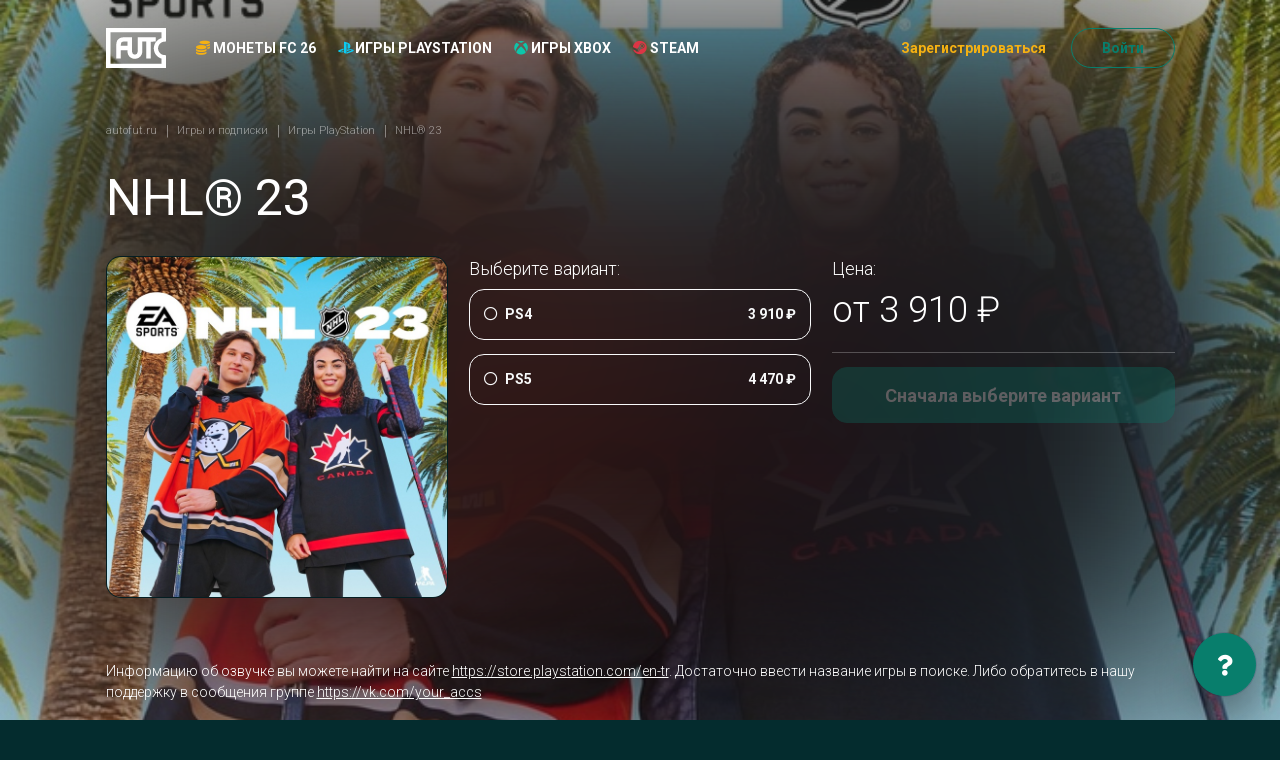

--- FILE ---
content_type: text/html; charset=utf-8
request_url: https://www.autofut.ru/shop/playstation/nhl-23/
body_size: 12342
content:
<!DOCTYPE html>











<html lang="ru">
  <head>
    <meta charset="UTF-8">
    <meta name="viewport"
          content="width=device-width,initial-scale=1,user-scalable=no">
    <meta http-equiv="X-UA-Compatible" content="ie=edge">
    <meta http-equiv="Content-Language" content="ru">
    <title>

      

        NHL® 23 &middot; Игры PlayStation

        &middot;
        autoFUT
      

    </title>

    
      <link rel="icon" href="/static/autofut_favicon.d83b12d32d6c.ico">
    

    <meta name="theme-color" content="#042C2E">

    <meta name="description" content=" 
      Купить NHL® 23 на PlayStation. Продажа игр на PS4 и PS5, а также подписок PS Plus. Быстрая доставка на ваш аккаунт. Купить игры PlayStation в России.
       ">
      <meta name="keywords" content=" 
        
         ">
        
          <link rel="alternate"
                hreflang="ru"
                href="https://www.autofut.ru/shop/playstation/nhl-23/">
        

        
        

        

        <script>window.SERVER_TIME_DIFFERENCE = new Date().getTime() - 1769434347 * 1000;</script>

        

        <!--prime:f9e70bc4--> 

<!-- Yandex.Metrika counter --> <script type="text/javascript" >
setTimeout(function() {
(function(m,e,t,r,i,k,a){m[i]=m[i]||function(){(m[i].a=m[i].a||[]).push(arguments)}; m[i].l=1*new Date();k=e.createElement(t),a=e.getElementsByTagName(t)[0],k.async=1,k.src=r,a.parentNode.insertBefore(k,a)}) (window, document, "script", "https://mc.yandex.ru/metrika/tag.js", "ym"); ym(46776474, "init", { clickmap:true, trackLinks:true, accurateTrackBounce:true, webvisor:true, ecommerce:"dataLayer" });
}, 1000);
</script><!-- /Yandex.Metrika counter -->

<!-- Yandex.Metrika counter -->
<script type="text/javascript" >
  window.ymid = 46776474;
</script>


<meta name="yandex-verification" content="f92adb7b744840cf" />

        

        <script>
        window.dataLayer = window.dataLayer || [];
        if (typeof window.gtag === "undefined") {
          window.gtag = function () {
            console.log('gtag', arguments)
            dataLayer.push(arguments);
          }
        }
        </script>

        

        

        
          <script type="text/javascript">
            window.AUTOFUT_TRUSTPILOT_URL = 'https://www.trustpilot.com/review/autofut.com';
            window.AUTOFUT_URLS = {
              'review_new': '/reviews/new/'
            };
            window.AUTOFUT_IS_AUTHENTICATED = false;
            window.AUTOFUT_USERNAME = 'AnonymousUser';
            
            
            window.AUTOFUT_SETTINGS = {"DELIVERY_METHODS_AVAILABILITY": {"bronze": [5000, 50000], "pro": [5000, 5000000], "risk": [5000, 5000000], "comfort": [5000, 5000000], "pc": [5000, 5000000]}};
            window.AUTOFUT_MIN_COINS_TO_BUY = 5000;
            window.AUTOFUT_MAX_COINS_TO_BUY = 5000000;
            window.AUTOFUT_DEFAULT_COINS_TO_BUY = 100000;
            window.AUTOFUT_MAINTENANCE_MODE = false;
            window.AUTOFUT_ENVIRONMENT = 'production';
            window.AUTOFUT_LANGUAGE_CODE = 'ru';
            window.AUTOFUT_THEME = 'autofut_3';
            
                window.AUTOFUT_USE_VK_MESSAGES = true;
            
            window.AUTOFUT_SUPPORT_IM_URL = 'https://vk.me/your_squad';

            window.AUTOFUT_EXCHANGE_RATES = {"eur": {"eur": [{"min": 0, "rate": 1.0, "previous_rate": 1.0}], "eur_bn": [{"min": 0, "rate": 1.0, "previous_rate": null}], "eur_wd": [{"min": 0, "rate": 1.0, "previous_rate": 1.0}], "kzt": [{"min": 0, "rate": 593.13, "previous_rate": 591.6}], "pc": [{"min": 0, "rate": 14492.753623188406, "previous_rate": 12658.227848101265}], "ps4": [{"min": 0, "rate": 25641.02564102564, "previous_rate": 20408.163265306124}], "rub": [{"min": 0, "rate": 89.0589, "previous_rate": 89.0589}], "xbox": [{"min": 0, "rate": 11235.955056179775, "previous_rate": 9615.384615384615}]}, "eur_bn": {"eur": [{"min": 0, "rate": 1.0, "previous_rate": null}]}, "eur_wd": {"eur": [{"min": 0, "rate": 1.0, "previous_rate": 1.0}], "rub_wd": [{"min": 0, "rate": 89.0589, "previous_rate": 89.0589}]}, "gbp": {"rub": [{"min": 0, "rate": 102.3312, "previous_rate": 102.3312}]}, "kzt": {"rub": [{"min": 0, "rate": 0.15013500000000002, "previous_rate": 0.15013500000000002}]}, "pc": {"eur_wd": [{"min": 0, "rate": 5.052835819889983e-05, "previous_rate": 5.052835819889983e-05}], "rub_wd": [{"min": 0, "rate": 0.0045, "previous_rate": 0.005}], "try_wd": [{"min": 0, "rate": 0.003173629257, "previous_rate": 0.003292}]}, "ps4": {"eur_wd": [{"min": 0, "rate": 1.7965638470719943e-05, "previous_rate": 1.7965638470719943e-05}], "rub_wd": [{"min": 0, "rate": 0.0016, "previous_rate": 0.002}], "try_wd": [{"min": 0, "rate": 0.001322345524, "previous_rate": 0.001481}]}, "rub": {"eur": [{"min": 0, "rate": 0.011228524044199963, "previous_rate": 0.011228524044199963}], "gbp": [{"min": 0, "rate": 0.00977219069062026, "previous_rate": 0.00977219069062026}], "kzt": [{"min": 0, "rate": 6.660672061811036, "previous_rate": 6.660672061811036}], "pc": [{"min": 0, "rate": 143.0615164520744, "previous_rate": 125.15644555694618}], "ps4": [{"min": 0, "rate": 250.6265664160401, "previous_rate": 200.40080160320642}], "rub": [{"min": 0, "rate": 1.0, "previous_rate": 1.0}], "rub_bn": [{"min": 0, "rate": 1.0, "previous_rate": null}], "rub_wd": [{"min": 0, "rate": 1.0, "previous_rate": 1.0}], "try": [{"min": 0, "rate": 0.5698232977953537, "previous_rate": 0.5698232977953537}], "usd": [{"min": 0, "rate": 0.013170961717282673, "previous_rate": 0.013170961717282673}], "xbox": [{"min": 0, "rate": 334.44816053511704, "previous_rate": 182.14936247723134}]}, "rub_bn": {"rub": [{"min": 0, "rate": 1.0, "previous_rate": null}]}, "rub_wd": {"eur_wd": [{"min": 0, "rate": 0.011228524044199963, "previous_rate": 0.011228524044199963}], "rub": [{"min": 0, "rate": 1.0, "previous_rate": 1.0}], "rub_wd": [{"min": 0, "rate": 1.0, "previous_rate": 1.0}], "try_wd": [{"min": 0, "rate": 0.5698232977953537, "previous_rate": 0.5698232977953537}]}, "try": {"pc": [{"min": 0, "rate": 182.1825469, "previous_rate": 222.22222222222223}], "ps4": [{"min": 0, "rate": 416.6666666666667, "previous_rate": 370.3703704}], "rub": [{"min": 0, "rate": 1.7549299999999999, "previous_rate": 1.7549299999999999}], "try": [{"min": 0, "rate": 1.0, "previous_rate": null}], "try_bn": [{"min": 0, "rate": 1.0, "previous_rate": null}], "try_wd": [{"min": 0, "rate": 1.0, "previous_rate": null}]}, "try_bn": {"try": [{"min": 0, "rate": 1.0, "previous_rate": null}]}, "try_wd": {"eur_wd": [{"min": 0, "rate": 0.02061, "previous_rate": 1.0}], "rub_wd": [{"min": 0, "rate": 1.7549299999999999, "previous_rate": 1.7549299999999999}], "try": [{"min": 0, "rate": 1.0, "previous_rate": null}]}, "usd": {"rub": [{"min": 0, "rate": 75.9246, "previous_rate": 75.9246}]}, "xbox": {"eur_wd": [{"min": 0, "rate": 2.8234043613293252e-05, "previous_rate": 2.8234043613293252e-05}], "rub_wd": [{"min": 0, "rate": 0.0017, "previous_rate": 0.0033}]}};
            
                window.AUTOFUT_BUYER_DEFAULT_CURRENCY = 'rub';
                window.AUTOFUT_BUYER_BALANCE = 0;
            

            
            
            
            window.AUTOFUT_BONUS_CASHBACK_PERCENT = 5;
            window.AUTOFUT_TOASTR = [
                
            ];
          </script>
        

        <style>
      #toast-container .toast {
        opacity: 1 !important;
      }
        </style>

        
  
  <link rel="stylesheet" href="/static/v3_autofut.fae43c77b31f.css">
  
  

  
    <style>
      @supports (-webkit-backdrop-filter: none) or (backdrop-filter: none) {
        .inner {
          background-attachment: fixed;
          background-image: url(https://media.futwebapp.com/cache/09/a6/09a6526c93faf18473b0a9edcdf943c8.jpg);
          background-position: center center;
          background-repeat: no-repeat;
          background-size: cover;
        }

        .inner2 {
          -webkit-backdrop-filter: blur(10vw) brightness(30%);
          backdrop-filter: blur(10vw) brightness(30%);
          min-height: 100vh;
        }
      }
    </style>
  


      </head>
      <body class="page-shop-product_detail">

        

        

  <div class="inner">
    <div class="inner2">

      
        
        

      

      
        <header class="header">
          <div class="m-panel">
            <div class="container">
              <div class="m-panel__wrap line">
                <a class="m-panel__logo logo" href="/">
                  <img class="img"
                       src="/static/v3/autofut/logo.8514b71256ca.svg"
                       alt="autoFUT">
                </a>

                

                <div class="m-panel__nav">
                  
                    <a class="m-panel__link" href="/">
                      
                  Монеты FC 26
                
                      <i class="fas fa-coins text-warning"
                         style="display: inline-block;
                                width: 1em"></i>
                    </a>
                    <a class="m-panel__link" href="/shop/">
                      Игры
                      
                        
                      
                        
                          <i class="fab fa-playstation playstation icon text-blue"
                             style="display: inline-block;
                                    width: 1em"></i>
                        
                      
                        
                          <i class="fab fa-xbox xbox icon text-green"
                             style="display: inline-block;
                                    width: 1em"></i>
                        
                      
                        
                          <i class="fab fa-steam steam icon text-red text-danger"
                             style="display: inline-block;
                                    width: 1em"></i>
                        
                      
                    </a>
                  
                </div>

                <div class="m-panel__ham ham">
                  <span></span><span></span><span></span>
                </div>
              </div>
            </div>
          </div>
          <div class="panel">
            <div class="container">
              <div class="panel__wrap ui row grid flex-nowrap">
                <div class="panel__col col-lg-1 col-md-12">
                  <a class="panel__logo logo" href="/">
                    <img class="img"
                         src="/static/v3/autofut/logo.8514b71256ca.svg"
                         alt="autoFUT">
                  </a>
                </div>
                <div class="panel__col col-lg-auto col-md-12 flex-shrink-1 flex-wrap">
                  <nav class="panel__nav nav">
                    
                      
                      <div class="nav__item">
                        <a class="nav__link "
                           href="/buy/">
                          <i class="fas fa-coins text-warning"
                             style="display: inline-block;
                                    width: 1em"></i>
                          
                        Монеты FC 26
                      
                        </a>
                      </div>
                    
                    
                      
                        
                      
                        
                          <div class="nav__item">
                            <a class="nav__link" href="/shop/playstation/">
                              <i class="fab fa-playstation playstation icon text-blue"
                                 style="display: inline-block;
                                        width: 1em"></i>
                              Игры PlayStation
                            </a>
                          </div>
                        
                      
                        
                          <div class="nav__item">
                            <a class="nav__link" href="/shop/xbox/">
                              <i class="fab fa-xbox xbox icon text-green"
                                 style="display: inline-block;
                                        width: 1em"></i>
                              Игры Xbox
                            </a>
                          </div>
                        
                      
                        
                          <div class="nav__item">
                            <a class="nav__link" href="/shop/pc/">
                              <i class="fab fa-steam steam icon text-red text-danger"
                                 style="display: inline-block;
                                        width: 1em"></i>
                              Steam
                            </a>
                          </div>
                        
                      
                    
                    
                  </nav>
                </div>
                <div class="panel__col col-lg-auto flex-fill col-md-12">
                  <div class="panel__buttons line">
                    
                    
                      <a class="panel__link link link-secondary link-sm"
                         href="/account/register/"
                         data-toggle="modal"
                         data-target="#popup-reg">Зарегистрироваться</a>
                      <a class="panel__btn btn btn-outline-primary btn-round btn-sm"
                         href="/account/login/"
                         data-toggle="modal"
                         data-target="#popup-login">Войти</a>
                      
                    
                  </div>
                </div>
              </div>
            </div>
          </div>
        </header>
      
    

    <main class="main">

      
        <div class="page">
          <div class="container">

            
  <div class="breadcrumbs page__breadcrumbs">
    <div class="breadcrumbs__list" itemscope="itemscope" itemtype="http://schema.org/BreadcrumbList">

      
  
        <div class="breadcrumbs__item" itemprop="itemListElement" itemscope="itemscope"
             itemtype="http://schema.org/ListItem">
          <a class="breadcrumbs__link" href="/" itemprop="item">
            <span class="breadcrumbs__name" itemprop="name">autofut.ru</span>
          </a>
          <meta itemprop="position" content="1">
        </div>
      
  <div class="breadcrumbs__item"
       itemprop="itemListElement"
       itemscope="itemscope"
       itemtype="http://schema.org/ListItem">
    <a class="breadcrumbs__link"
       href="/shop/"
       itemprop="item">
      <span class="breadcrumbs__name" itemprop="name">Игры и подписки</span>
    </a>
    <meta itemprop="position" content="2">
  </div>
  <div class="breadcrumbs__item"
       itemprop="itemListElement"
       itemscope="itemscope"
       itemtype="http://schema.org/ListItem">
    <a class="breadcrumbs__link"
       href="/shop/playstation/"
       itemprop="item">
      <span class="breadcrumbs__name" itemprop="name">Игры PlayStation</span>
    </a>
    <meta itemprop="position" content="3">
  </div>


      <div class="breadcrumbs__item" itemprop="itemListElement" itemscope="itemscope"
           itemtype="http://schema.org/ListItem">
        <div class="breadcrumbs__text" itemprop="item">
          <span class="breadcrumbs__name" itemprop="name">
            NHL® 23
          </span>
        </div>
      </div>

    </div>
  </div>

  
    
  

  <h1 class="page__title">
    NHL® 23
  </h1>

  
  

  <article>
    <div class="row flex-md-row-reverse">
      <div class="col-md-8">

        <form action="/shop/cart/items/add/" method="post" class="form">
          <input type="hidden" name="csrfmiddlewaretoken" value="BPdGcpyCvlGryNGMP0SYffPOb5OiNJewx2ffZPJHtxLzioRmYQGfPgydtvH5iaxi">
          <input type="hidden" name="amount" value="1">
          <input type="hidden" name="product_variant" value="">

          <div class="row">
            <div class="col-md-6">
              <div class="mb-4">
                <p class="mb-2 lead">Выберите вариант:</p>
                <nav class="price-list">
                  
                    
                      <a href="/shop/playstation/nhl-23/ps4/"
                         class="price-list__item  ">
                        
                          <i class="far fa-circle"></i>
                        
                        <span class="price-list__item__title">
                          PS4
                          



                          
                          
                        </span>
                        <span class="price-list__item__price">
                          
                            3 910 ₽
                          
                        </span>
                      </a>
                    
                  
                    
                      <a href="/shop/playstation/nhl-23/ps5/"
                         class="price-list__item  ">
                        
                          <i class="far fa-circle"></i>
                        
                        <span class="price-list__item__title">
                          PS5
                          



                          
                          
                        </span>
                        <span class="price-list__item__price">
                          
                            4 470 ₽
                          
                        </span>
                      </a>
                    
                  
                </nav>
              </div>
            </div>
            <div class="col-md-6">
              <p class="mb-2 lead">Цена:</p>
              <h2 class="mb-4">
                
                  от
                  3 910 ₽
                
              </h2>

              <hr>

              

              

              
                <button disabled class="btn btn-block btn-primary btn-block mb-5">
                  
                    Сначала выберите вариант
                  
                </button>
              
            </div>
          </div>
        </form>
      </div>

      <div class="col-md-4">
        
          
            
              <div class="card mb-4">
                <img src="https://media.futwebapp.com/cache/09/a6/09a6526c93faf18473b0a9edcdf943c8.jpg"
                     alt="NHL® 23"
                     class="card-img-top card-img-bottom">
              </div>
            
          
        
      </div>
    </div>

    <div>
      <br>
      <br>
      
        <p>
          Информацию об озвучке вы можете найти на сайте <a href="https://store.playstation.com/en-tr">https://store.playstation.com/en-tr</a>.
          Достаточно ввести название игры в поиске. Либо обратитесь в нашу поддержку в сообщения группе <a href="https://vk.com/your_accs">https://vk.com/your_accs</a>
        </p>
        <br>
      
      <p>Больше вместе</p>
      <br>
      
        <p>
          NHL® 23 для PlayStation можно купить в проверенном магазине электронных игр autoFUT.
          Теперь вы можете приобрести игру NHL® 23, находясь в России, без каких-либо проблем. Мы
          продаём электронные версии игр на PS4 и PS5, а также подписки <a href="/shop/playstation/?q=ps+plus">PS Plus</a> и <a href="/shop/playstation/?q=ea+play">EA Play</a>. Вам потребуется турецкий аккаунт
          Sony, при этом вы сможете играть на вашем основном российском аккаунте. Мы принимаем к оплате рубли, вы можете
          купить NHL® 23 используя карту российского банка или электронный кошелёк QIWI или ЮMoney.
        </p>
      
    </div>

  </article>



          </div>
        </div>
      

    </main>

    
      
        <footer class="footer">
          <div class="container">
            <div class="footer__grid row three">
              <div class="footer__col col-md-4">
                <div class="footer__contacts">
                  <p>
                    <a class="link-email" href="mailto:support@autofut.ru">support@autofut.ru</a>
                  </p>
                  
                  
                    <p>
                      <a class="link-vk" href="https://vk.me/your_squad" target="_blank">
                        <i class="fab fa-fw fa-vk"></i> Онлайн-чат ВК
                      </a>
                    </p>
                    <p>
                      <a class="link-chat" href="https://t.me/in_game_help">
                        <i class="fab fa-fw fa-telegram"></i> Онлайн-чат Telegram
                      </a>
                    </p>
                    <br>
                    <p>
                      Для коммерческих запросов:
                      <br>
                      <a class="link-chat" href="https://t.me/autofut">
                        <i class="fab fa-fw fa-telegram"></i> autofut
                      </a>
                    </p>
                  
                </div>
                <div class="footer__methods line">
                  <div class="footer__methods-item">
                    <svg width="33"
                         height="33"
                         viewBox="0 0 33 33"
                         fill="none"
                         xmlns="http://www.w3.org/2000/svg">
                      <g clip-path="url(#clip-visa)">
                      <path d="M13.3128 11.7383L11.6865 21.282H14.2875L15.9151 11.7383H13.3128Z" fill="#636A69" />
                      <path d="M9.50571 11.7481L6.95823 18.2566L6.68662 17.2739C6.18422 16.0898 4.75795 14.3892 3.0835 13.3175L5.41289 21.2764L8.16507 21.2717L12.2612 11.7461L9.50571 11.7481Z" fill="#636A69" />
                      <path d="M5.69931 12.4316C5.54812 11.8503 5.10994 11.677 4.56606 11.6562H0.533449L0.5 11.8462C3.63819 12.6075 5.7147 14.4419 6.57635 16.6475L5.69931 12.4316Z" fill="#636A69" />
                      <path d="M21.1871 13.5678C22.038 13.5544 22.6548 13.7404 23.1338 13.933L23.3686 14.0434L23.7205 11.9749C23.2054 11.7816 22.3979 11.5742 21.3905 11.5742C18.8202 11.5742 17.0086 12.8687 16.9946 14.7238C16.9779 16.0945 18.2851 16.8598 19.2725 17.3167C20.286 17.785 20.6258 18.0827 20.6211 18.5008C20.6131 19.1397 19.813 19.4327 19.0658 19.4327C18.0242 19.4327 17.4709 19.2889 16.6166 18.933L16.2815 18.7805L15.9155 20.9165C16.5243 21.1834 17.6475 21.4129 18.8136 21.425C21.5477 21.425 23.3245 20.1459 23.3432 18.1637C23.3546 17.0793 22.6609 16.2517 21.1577 15.5727C20.2478 15.1298 19.6913 14.8355 19.6966 14.3886C19.6966 13.9919 20.1689 13.5678 21.1871 13.5678Z" fill="#636A69" />
                      <path d="M30.3955 11.748H28.3859C27.7617 11.748 27.2974 11.918 27.0232 12.5401L23.1611 21.2864H25.8926C25.8926 21.2864 26.3381 20.1103 26.4391 19.8527C26.7382 19.8527 29.392 19.8568 29.77 19.8568C29.8476 20.1899 30.0871 21.2864 30.0871 21.2864H32.5001L30.3955 11.748ZM27.1877 17.8993C27.4018 17.3514 28.224 15.2321 28.224 15.2321C28.2099 15.2582 28.436 14.6802 28.5705 14.3209L28.7458 15.1438C28.7458 15.1438 29.2442 17.4223 29.3485 17.8993H27.1877Z" fill="#636A69" />
                      </g>
                      <defs>
                      <clipPath id="clip-visa">
                      <rect width="32" height="32" fill="white" transform="translate(0.5 0.5)" />
                      </clipPath>
                      </defs>
                    </svg>
                  </div>
                  <div class="footer__methods-item">
                    <svg width="33"
                         height="21"
                         viewBox="0 0 33 21"
                         fill="none"
                         xmlns="http://www.w3.org/2000/svg">
                      <path d="M22.2087 0.1875C20.0984 0.1875 18.1345 0.826416 16.5 1.92017C14.8652 0.826416 12.9016 0.1875 10.7913 0.1875C5.1167 0.1875 0.5 4.80371 0.5 10.4778C0.5 16.1519 5.1167 20.7681 10.7913 20.7681C12.9016 20.7681 14.8655 20.1292 16.5 19.0354C18.1348 20.1292 20.0984 20.7681 22.2087 20.7681C27.8833 20.7681 32.5 16.1519 32.5 10.4778C32.5 4.80371 27.8833 0.1875 22.2087 0.1875V0.1875ZM22.2087 18.8931C19.1443 18.8931 16.4573 17.2466 14.9856 14.7922H16.0671C16.585 14.7922 17.0046 14.3726 17.0046 13.8547C17.0046 13.3372 16.585 12.9172 16.0671 12.9172H14.1536C14.0378 12.5359 13.9482 12.1436 13.8872 11.7415H17.5674C18.085 11.7415 18.5049 11.3218 18.5049 10.804C18.5049 10.2864 18.085 9.86646 17.5674 9.86646H13.8147C13.8435 9.46631 13.9009 9.07373 13.9841 8.69092H16.0671C16.585 8.69092 17.0046 8.271 17.0046 7.75342C17.0046 7.2356 16.585 6.81592 16.0671 6.81592H14.6321C15.9963 4.00513 18.8799 2.0625 22.2087 2.0625C26.8494 2.0625 30.625 5.83765 30.625 10.4778C30.625 15.1179 26.8494 18.8931 22.2087 18.8931Z" fill="#636A69" />
                    </svg>
                  </div>
                </div>
              </div>
              <div class="footer__col col-md-4">
                <div class="footer__nav">
                  <ul>
                    <li>
                      <a href="/help/">Помощь</a>
                    </li>
                    <li>
                      <a href="/our-warranties/">Гарантии</a>
                    </li>
                    <li>
                      <a href="/contact/">Контакты</a>
                    </li>
                    
                      <li>
                        <a href="/partner/">Партнёрская программа</a>
                      </li>
                    
                    <li>
                      <a href="/reviews/">Отзывы</a>
                    </li>
                    
                    
                    
                      <li>
                        <a href="/articles/">Статьи о FIFA</a>
                      </li>
                    
                    
                  </ul>
                </div>
              </div>
              <div class="footer__col col-md-4">
                <div class="footer__nav">
                  <ul>
                    
                      
                        
                      
                        
                          <li>
                            <a href="/shop/playstation/">Игры PlayStation</a>
                          </li>
                        
                      
                        
                          <li>
                            <a href="/shop/xbox/">Игры Xbox</a>
                          </li>
                        
                      
                        
                          <li>
                            <a href="/shop/pc/">Steam</a>
                          </li>
                        
                      
                      <br>
                    
                    <li>
                      <a href="/buy/fifa-pc/">Купить монеты — ПК</a>
                    </li>
                    <li>
                      <a href="/buy/fifa-ps4/">Купить монеты — PS4</a>
                    </li>
                    <li>
                      <a href="/buy/fifa-ps5/">Купить монеты — PS5</a>
                    </li>
                    <li>
                      <a href="/buy/fifa-xboxone/">Купить монеты — Xbox One</a>
                    </li>
                    <li>
                      <a href="/buy/fifa-xbox-series-x/">Купить монеты — Xbox Series X|S</a>
                    </li>
                    <li>
                      <a href="/coupons/">Подарить</a>
                    </li>
                    
                    
                      <li>
                        <a href="/sell/">Продать монеты</a>
                      </li>
                    
                  </ul>
                </div>
                <div class="footer__links">
                  <ul>
                    <li>
                      <a href="/terms-of-service/">Условия использования</a>
                    </li>
                    <li>
                      <a href="/privacy-policy/">Политика конфиденциальности</a>
                    </li>
                  </ul>
                </div>
              </div>
            </div>
          </div>
        </footer>
      
    

  </div>
</div>

<div class="modal fade popup"
     id="popup-language"
     aria-labelledby="popup-language"
     aria-hidden="true"
     style="display: none">
  <div class="modal-dialog">
    <div class="modal-content">
      <div class="popup__close btn-close"
           data-dismiss="modal"
           aria-label="Close"></div>
      <h4 class="popup__title color-yellow">Language / Язык</h4>
      




<form action="/i18n/setlang/" method="post">
  <input type="hidden" name="csrfmiddlewaretoken" value="BPdGcpyCvlGryNGMP0SYffPOb5OiNJewx2ffZPJHtxLzioRmYQGfPgydtvH5iaxi">
  <input name="next" type="hidden" value="/shop/playstation/nhl-23/"/>
  <label title="Language / Язык">
    
      <i class="globe icon fas fa-globe"></i>
      &nbsp;
    
    <select name="language" onchange="$(this).parents('form').submit()">
      
        
        <option value="ru"
                selected>
          RU &ndash; Русский
        </option>
      
    </select>
  </label>
</form>

    </div>
  </div>
</div>

<div class="modal fade popup"
     id="popup-how-free"
     aria-labelledby="popup-how-free"
     aria-hidden="true"
     style="display: none">
  
</div>
<div class="modal fade popup color-green"
     id="popup-cert-true"
     aria-labelledby="popup-cert-true"
     aria-hidden="true"
     style="display: none">
  
</div>
<div class="modal fade popup color-yellow"
     id="popup-cert-false"
     aria-labelledby="popup-cert-false"
     aria-hidden="true"
     style="display: none">
  
</div>
<div class="modal fade popup auth"
     id="popup-login"
     aria-labelledby="popup-login"
     aria-hidden="true"
     style="display: none">
  <div class="modal-dialog">
    <div class="modal-content">
      <div class="popup__close btn-close"
           data-dismiss="modal"
           aria-label="Close"></div>
      <div class="auth__nav">
        <ul>
          <li>
            <a href="/account/register/">Зарегистрироваться</a>
          </li>
          <li class="--selected">
            <a href="/account/login/">Войти</a>
          </li>
        </ul>
      </div>
      

<form
        class="js-no-doublesubmit auth__wrap "
        method="post"
        action="
  
    /account/login/?next=/shop/playstation/nhl-23/
  
"
        
        novalidate
>
  <input type="hidden" name="csrfmiddlewaretoken" value="BPdGcpyCvlGryNGMP0SYffPOb5OiNJewx2ffZPJHtxLzioRmYQGfPgydtvH5iaxi">
  <input type="hidden" name="_form" value="None">
  

  
    
      
        
          


    
        



  
    <div class="auth__input input --title --required ">
      <div class="input__wrap">
        
          <label for="id_username">
            Электронная почта
            
              *
            
          </label>
        
        
          <input type="text" name="username" autofocus autocapitalize="none" autocomplete="username" maxlength="254" class="form-control" required id="id_username">
        
      </div>
      
    </div>
  


    


        
      
    
      
        
          


    
        



  
    <div class="auth__input input --title --required ">
      <div class="input__wrap">
        
          <label for="id_password">
            Пароль
            
              *
            
          </label>
        
        
          <input type="password" name="password" autocomplete="current-password" class="form-control" required id="id_password">
        
      </div>
      
    </div>
  


    


        
      
    
  

  
  <div class="auth__link">
    <a href="/account/reset-password/">Забыли пароль?</a>
  </div>
  
    

<div class="">
  <button class="pa__submit btn btn-primary btn-lg btn-block btn-submit" type="submit">
    Войти
  </button>
</div>

  
  <br>
  

<hr style="margin: 1.75em 1em 0 1em;">


  <a class="auth__btn btn btn-vk btn-sm btn-block"
     href="/account/login/vk-oauth2/">
    <i class="fab fa-vk"></i>
    Войти с помощью ВКонтакте
  </a>









</form>

      

<p style="font-size: 0.8em; opacity: 0.8; margin: 2em 0">
  
          Используя сайт www.autofut.ru, вы принимаете
          <nobr><a href="/terms-of-service/">Условия использования</a></nobr>
          <nobr>и <a href="/privacy-policy/">Политику конфиденциальности</a></nobr>
        
</p>

    </div>
  </div>
</div>
<div class="modal fade popup auth"
     id="popup-reg"
     aria-labelledby="popup-reg"
     aria-hidden="true"
     style="display: none">
  <div class="modal-dialog">
    <div class="modal-content">
      <div class="popup__close btn-close"
           data-dismiss="modal"
           aria-label="Close"></div>
      <div class="auth__nav">
        <ul>
          <li class="--selected">
            <a href="/account/register/">Зарегистрироваться</a>
          </li>
          <li>
            <a href="/account/login/">Войти</a>
          </li>
        </ul>
      </div>
      

<form
        class="js-no-doublesubmit auth__wrap "
        method="post"
        action="
  
    /account/register/?next=/shop/playstation/nhl-23/
  
"
        
        novalidate
>
  <input type="hidden" name="csrfmiddlewaretoken" value="BPdGcpyCvlGryNGMP0SYffPOb5OiNJewx2ffZPJHtxLzioRmYQGfPgydtvH5iaxi">
  <input type="hidden" name="_form" value="registration">
  

  
    
      
        
          


    
        



  
    <div class="auth__input input --title --required ">
      <div class="input__wrap">
        
          <label for="id_registration-email">
            Электронная почта
            
              *
            
          </label>
        
        
          <input type="email" name="registration-email" maxlength="254" autofocus class="form-control" required id="id_registration-email">
        
      </div>
      
    </div>
  


    


        
      
    
      
        
          


    
        



  
    <div class="auth__input input --title --required ">
      <div class="input__wrap">
        
          <label for="id_registration-password1">
            Пароль
            
              *
            
          </label>
        
        
          <input type="password" name="registration-password1" autocomplete="new-password" class="form-control" required id="id_registration-password1">
        
      </div>
      
    </div>
  


    


        
      
    
      
        
          


    
        



  
    <div class="auth__input input --title --required ">
      <div class="input__wrap">
        
          <label for="id_registration-password2">
            Подтверждение пароля
            
              *
            
          </label>
        
        
          <input type="password" name="registration-password2" autocomplete="new-password" class="form-control" required id="id_registration-password2">
        
      </div>
      
    </div>
  


    


        
      
    
      
        
          <input type="hidden" name="registration-smart_token" id="id_registration-smart_token">
        
      
    
  

  
  <div class="field">
    <div class="ui checkbox">
      <input type="checkbox"
             name="privacyPolicyCb"
             id="privacyPolicyCb"
             style="appearance: auto">
      <label for="privacyPolicyCb">
        Я согласен с <a href="/privacy-policy/">политикой конфиденциальности</a>
      </label>
    </div>
  </div>

  <div class="field">
    <div class="ui checkbox">
      <input type="checkbox"
             name="dataPolicyCb"
             id="dataPolicyCb"
             style="appearance: auto">
      <label for="dataPolicyCb">Я согласен на обработку моих персональных данных.</label>
    </div>
  </div>

  <script>
  function toggleRegButtonsDisplay() {
    const btn1 = document.getElementById('privacyPolicyCb');
    const btn2 = document.getElementById('dataPolicyCb');
    const targetDiv = document.getElementById('registrationButtons');
    targetDiv.style.display = (btn1.checked && btn2.checked) ? 'block' : 'none';
    console.log(btn1, btn2, targetDiv, btn1.checked, btn2.checked, targetDiv.style.display);
  }
  document.getElementById('privacyPolicyCb').addEventListener('change', toggleRegButtonsDisplay);
  document.getElementById('dataPolicyCb').addEventListener('change', toggleRegButtonsDisplay);
  </script>

  <div id="registrationButtons"  style="display: none;">
    
      <div style="margin: 2em 0">
        <script src="https://smartcaptcha.yandexcloud.net/captcha.js" defer></script>
        <div id="captcha-container"
             class="smart-captcha"
             data-sitekey="ysc1_EtrNkbb2r2v2FvgZB9alPiHx6e0GdqHZBrXI0Rdbc532febe"
             data-theme="light"
             data-size="normal"
             data-callback="onSmartCaptchaCaptchaSuccess"></div>
        
        <script>
    function onSmartCaptchaCaptchaSuccess(token) {
      document.querySelector('[name$="-smart_token"]').value = token;
    }
        </script>
      </div>
    
    
    

<div class="">
  <button class="pa__submit btn btn-primary btn-lg btn-block btn-submit" type="submit">
    Зарегистрироваться
  </button>
</div>

  
    

<hr style="margin: 1.75em 1em 0 1em;">


  <a class="auth__btn btn btn-vk btn-sm btn-block"
     href="/account/login/vk-oauth2/">
    <i class="fab fa-vk"></i>
    Войти с помощью ВКонтакте
  </a>








  </div>

</form>

      

<p style="font-size: 0.8em; opacity: 0.8; margin: 2em 0">
  
          Используя сайт www.autofut.ru, вы принимаете
          <nobr><a href="/terms-of-service/">Условия использования</a></nobr>
          <nobr>и <a href="/privacy-policy/">Политику конфиденциальности</a></nobr>
        
</p>

    </div>
  </div>
</div>

<div class="support" data-block="Support">

  
    
      <a href="/help/"
         class="btn btn-primary support__button">
        <i class="fas fa-question"></i>
      </a>
    
  

  <div class="support__wrap">
    <div class="support__widget --hidden">
      <span class="support__close">
        <i class="fas fa-times"></i>
      </span>
      <div class="support__text">

        
  <h2>Покупка игр</h2>
<h3>PlayStation</h3>
<ul>
<li><a href="/help/buy-games/playstation-kak-sozdat-akkaunt-s-tureckim-regionom/">Как создать аккаунт PlayStation с турецким регионом?</a></li>
<li><a href="/help/buy-games/playstation-kak-vklyuchit-2-faktornuyu-verifikaciyu/">Как включить 2х факторную верификацию? Что такое TOTP ключ?</a></li>
</ul>
<h3>Xbox</h3>
<ul>
<li><a href="/help/buy-games/xbox-kak-sozdat-akkaunt-s-tureckim-regionom/">Как создать аккаунт Microsoft с турецким регионом?</a></li>
</ul>


      </div>
      <div class="support__buttons">
        <div class="row">
          <div class="col-12">
            <a href="https://t.me/in_game_help"
               target="_blank"
               class="btn btn-sm btn-block btn-primary support__im">Написать оператору</a>
          </div>
        </div>
      </div>
    </div>
  </div>
</div>

<div id="vk_api_transport"></div>
<div id="vk_community_messages"></div>
<div id="fb-root"></div>
<div class="fb-customerchat"
     attribution="setup_tool"
     ref="dddd"
     page_id="100847771455152"></div>


        
  <style>/*!
 * Font Awesome Free 5.15.1 by @fontawesome - https://fontawesome.com
 * License - https://fontawesome.com/license/free (Icons: CC BY 4.0, Fonts: SIL OFL 1.1, Code: MIT License)
 */
@font-face {
    font-family: "FontAwesome";
    font-display: block;
    src: url(https://ka-f.fontawesome.com/releases/v5.15.1/webfonts/free-fa-solid-900.eot);
    src: url(https://ka-f.fontawesome.com/releases/v5.15.1/webfonts/free-fa-solid-900.eot?#iefix) format("embedded-opentype"), url(https://ka-f.fontawesome.com/releases/v5.15.1/webfonts/free-fa-solid-900.woff2) format("woff2"), url(https://ka-f.fontawesome.com/releases/v5.15.1/webfonts/free-fa-solid-900.woff) format("woff"), url(https://ka-f.fontawesome.com/releases/v5.15.1/webfonts/free-fa-solid-900.ttf) format("truetype"), url(https://ka-f.fontawesome.com/releases/v5.15.1/webfonts/free-fa-solid-900.svg#fontawesome) format("svg")
}

@font-face {
    font-family: "FontAwesome";
    font-display: block;
    src: url(https://ka-f.fontawesome.com/releases/v5.15.1/webfonts/free-fa-brands-400.eot);
    src: url(https://ka-f.fontawesome.com/releases/v5.15.1/webfonts/free-fa-brands-400.eot?#iefix) format("embedded-opentype"), url(https://ka-f.fontawesome.com/releases/v5.15.1/webfonts/free-fa-brands-400.woff2) format("woff2"), url(https://ka-f.fontawesome.com/releases/v5.15.1/webfonts/free-fa-brands-400.woff) format("woff"), url(https://ka-f.fontawesome.com/releases/v5.15.1/webfonts/free-fa-brands-400.ttf) format("truetype"), url(https://ka-f.fontawesome.com/releases/v5.15.1/webfonts/free-fa-brands-400.svg#fontawesome) format("svg")
}

@font-face {
    font-family: "FontAwesome";
    font-display: block;
    src: url(https://ka-f.fontawesome.com/releases/v5.15.1/webfonts/free-fa-regular-400.eot);
    src: url(https://ka-f.fontawesome.com/releases/v5.15.1/webfonts/free-fa-regular-400.eot?#iefix) format("embedded-opentype"), url(https://ka-f.fontawesome.com/releases/v5.15.1/webfonts/free-fa-regular-400.woff2) format("woff2"), url(https://ka-f.fontawesome.com/releases/v5.15.1/webfonts/free-fa-regular-400.woff) format("woff"), url(https://ka-f.fontawesome.com/releases/v5.15.1/webfonts/free-fa-regular-400.ttf) format("truetype"), url(https://ka-f.fontawesome.com/releases/v5.15.1/webfonts/free-fa-regular-400.svg#fontawesome) format("svg");
    unicode-range: U+f004-f005, U+f007, U+f017, U+f022, U+f024, U+f02e, U+f03e, U+f044, U+f057-f059, U+f06e, U+f070, U+f075, U+f07b-f07c, U+f080, U+f086, U+f089, U+f094, U+f09d, U+f0a0, U+f0a4-f0a7, U+f0c5, U+f0c7-f0c8, U+f0e0, U+f0eb, U+f0f3, U+f0f8, U+f0fe, U+f111, U+f118-f11a, U+f11c, U+f133, U+f144, U+f146, U+f14a, U+f14d-f14e, U+f150-f152, U+f15b-f15c, U+f164-f165, U+f185-f186, U+f191-f192, U+f1ad, U+f1c1-f1c9, U+f1cd, U+f1d8, U+f1e3, U+f1ea, U+f1f6, U+f1f9, U+f20a, U+f247-f249, U+f24d, U+f254-f25b, U+f25d, U+f271-f274, U+f279, U+f28b, U+f28d, U+f2b5-f2b6, U+f2b9, U+f2bb, U+f2bd, U+f2c1-f2c2, U+f2d0, U+f2d2, U+f2dc, U+f2ed, U+f3a5, U+f3d1, U+f410
}

@font-face {
    font-family: "FontAwesome";
    font-display: block;
    src: url(https://ka-f.fontawesome.com/releases/v5.15.1/webfonts/free-fa-v4deprecations.eot);
    src: url(https://ka-f.fontawesome.com/releases/v5.15.1/webfonts/free-fa-v4deprecations.eot?#iefix) format("embedded-opentype"), url(https://ka-f.fontawesome.com/releases/v5.15.1/webfonts/free-fa-v4deprecations.woff2) format("woff2"), url(https://ka-f.fontawesome.com/releases/v5.15.1/webfonts/free-fa-v4deprecations.woff) format("woff"), url(https://ka-f.fontawesome.com/releases/v5.15.1/webfonts/free-fa-v4deprecations.ttf) format("truetype"), url(https://ka-f.fontawesome.com/releases/v5.15.1/webfonts/free-fa-v4deprecations.svg#fontawesome) format("svg");
    unicode-range: U+f003, U+f006, U+f014, U+f016, U+f01a-f01b, U+f01d, U+f040, U+f045-f047, U+f05c-f05d, U+f07d-f07e, U+f087-f088, U+f08a-f08b, U+f08e, U+f090, U+f096-f097, U+f0a2, U+f0e4-f0e6, U+f0ec-f0ee, U+f0f5-f0f7, U+f10c, U+f112, U+f114-f115, U+f11d, U+f123, U+f132, U+f145, U+f147-f149, U+f14c, U+f166, U+f16a, U+f172, U+f175-f178, U+f18e, U+f190, U+f196, U+f1b1, U+f1d9, U+f1db, U+f1f7, U+f20c, U+f219, U+f230, U+f24a, U+f250, U+f278, U+f27b, U+f283, U+f28c, U+f28e, U+f29b-f29c, U+f2b7, U+f2ba, U+f2bc, U+f2be, U+f2c0, U+f2c3, U+f2d3-f2d4
}

.fa, .fas {
    font-weight: 900;
}

.fa, .far, .fas, .fab {
    font-family: "Font Awesome 5 Free", FontAwesome;
}

.fa, .fab, .fad, .fal, .far, .fas {
    -moz-osx-font-smoothing: grayscale;
    -webkit-font-smoothing: antialiased;
    display: inline-block;
    font-style: normal;
    font-variant: normal;
    text-rendering: auto;
    line-height: 1;
}

.fa-coins:before {
    content: "\f51e";
}

.fa-playstation:before {
    content: "\f3df";
}

.fa-xbox:before {
    content: "\f412";
}

.fa-desktop:before {
    content: "\f108";
}

.fa-steam:before {
    content: "\f1b6";
}

.fa-sign-out-alt:before {
    content: "\f2f5";
}
</style>
  <link rel="stylesheet"
        href="https://fonts.googleapis.com/css2?family=Roboto:wght@300;400;500;700&amp;display=swap">
  <link rel="stylesheet"
        href="/static/v3_libs/fontawesome/css/all.min.0ed5d36fefb7.css">


        
  <script src="/static/v3_libs/bootstrap.bundle.min.102a115223eb.js"></script>
  <script src="/static/v3_libs/jquery.min.dc5e7f18c8d3.js"></script>
  <script src="/static/v3_libs/slick.min.d5a61c749e44.js"></script>
  <script src="/jsi18n/?b=9ff4fd7dcff5bda78b4a76437e1eb65d5e872549"></script>
  <script src="/static/v3_autofut.c664ea0dd526.js"></script>


      </body>
    </html>
